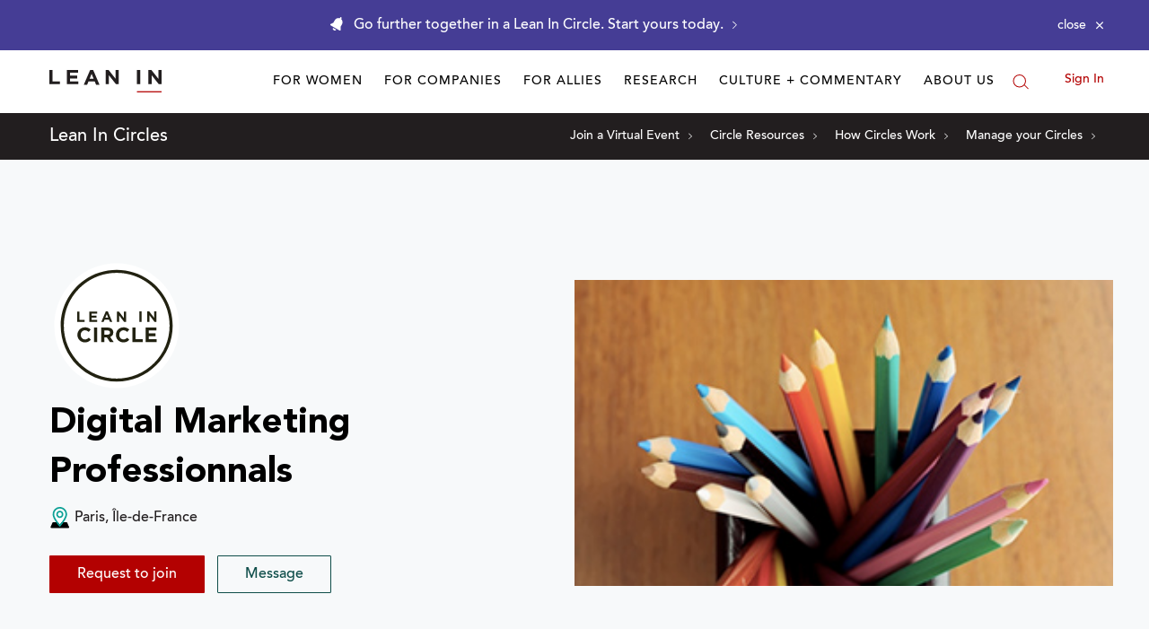

--- FILE ---
content_type: application/javascript
request_url: https://prism.app-us1.com/?a=650002305&u=https%3A%2F%2Fleanin.org%2Fcircles%2Fdigital-marketing-professionnals
body_size: 117
content:
window.visitorGlobalObject=window.visitorGlobalObject||window.prismGlobalObject;window.visitorGlobalObject.setVisitorId('83be2953-da93-46a4-8f43-ee8ab0d065a3', '650002305');window.visitorGlobalObject.setWhitelistedServices('', '650002305');